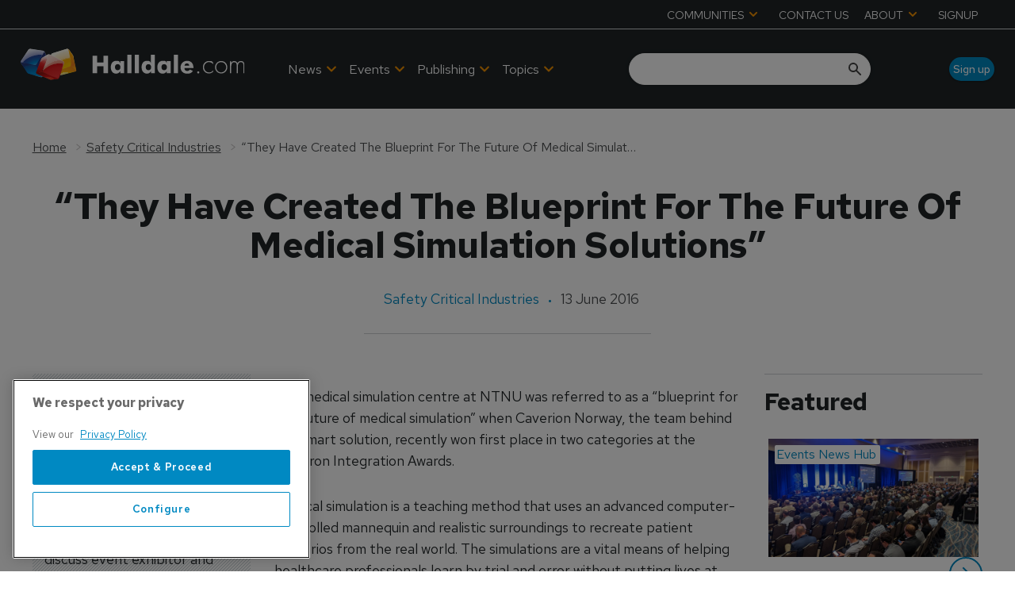

--- FILE ---
content_type: text/html; charset=utf-8
request_url: https://www.google.com/recaptcha/api2/aframe
body_size: 267
content:
<!DOCTYPE HTML><html><head><meta http-equiv="content-type" content="text/html; charset=UTF-8"></head><body><script nonce="yBV3lWIaEUp-rMP7Pup_7g">/** Anti-fraud and anti-abuse applications only. See google.com/recaptcha */ try{var clients={'sodar':'https://pagead2.googlesyndication.com/pagead/sodar?'};window.addEventListener("message",function(a){try{if(a.source===window.parent){var b=JSON.parse(a.data);var c=clients[b['id']];if(c){var d=document.createElement('img');d.src=c+b['params']+'&rc='+(localStorage.getItem("rc::a")?sessionStorage.getItem("rc::b"):"");window.document.body.appendChild(d);sessionStorage.setItem("rc::e",parseInt(sessionStorage.getItem("rc::e")||0)+1);localStorage.setItem("rc::h",'1769195892511');}}}catch(b){}});window.parent.postMessage("_grecaptcha_ready", "*");}catch(b){}</script></body></html>

--- FILE ---
content_type: application/javascript; charset=UTF-8
request_url: https://www.halldale.com/_next/static/chunks/blazePbBanner.fab04c9c01d44b08.js
body_size: 6511
content:
(self.webpackChunk_N_E=self.webpackChunk_N_E||[]).push([[6339,5235],{31998:function(e){"use strict";var t="%[a-f0-9]{2}",r=RegExp("("+t+")|([^%]+?)","gi"),n=RegExp("("+t+")+","gi");e.exports=function(e){if("string"!=typeof e)throw TypeError("Expected `encodedURI` to be of type `string`, got `"+typeof e+"`");try{return e=e.replace(/\+/g," "),decodeURIComponent(e)}catch(t){return function(e){for(var t={"%FE%FF":"��","%FF%FE":"��"},o=n.exec(e);o;){try{t[o[0]]=decodeURIComponent(o[0])}catch(e){var i=function(e){try{return decodeURIComponent(e)}catch(o){for(var t=e.match(r)||[],n=1;n<t.length;n++)t=(e=(function e(t,r){try{return[decodeURIComponent(t.join(""))]}catch(e){}if(1===t.length)return t;r=r||1;var n=t.slice(0,r),o=t.slice(r);return Array.prototype.concat.call([],e(n),e(o))})(t,n).join("")).match(r)||[];return e}}(o[0]);i!==o[0]&&(t[o[0]]=i)}o=n.exec(e)}t["%C2"]="�";for(var a=Object.keys(t),s=0;s<a.length;s++){var c=a[s];e=e.replace(RegExp(c,"g"),t[c])}return e}(e)}}},87728:function(e){"use strict";e.exports=function(e,t){for(var r={},n=Object.keys(e),o=Array.isArray(t),i=0;i<n.length;i++){var a=n[i],s=e[a];(o?-1!==t.indexOf(a):t(a,s,e))&&(r[a]=s)}return r}},43800:function(e,t,r){var n="object"==typeof r.g&&r.g&&r.g.Object===Object&&r.g,o="object"==typeof self&&self&&self.Object===Object&&self,i=n||o||Function("return this")(),a=Object.prototype,s=a.hasOwnProperty,c=a.toString,l=i.Symbol,u=a.propertyIsEnumerable,p=l?l.isConcatSpreadable:void 0;function f(e){var t,r,n,o,i,a;return d(e)||!!e&&"object"==typeof e&&null!=(t=e)&&"number"==typeof(r=t.length)&&r>-1&&r%1==0&&r<=9007199254740991&&!("[object Function]"==(i=typeof(o=n=t),a=o&&("object"==i||"function"==i)?c.call(n):"")||"[object GeneratorFunction]"==a)&&s.call(e,"callee")&&(!u.call(e,"callee")||"[object Arguments]"==c.call(e))||!!(p&&e&&e[p])}var d=Array.isArray;e.exports=function(e){return(e?e.length:0)?function e(t,r,n,o,i){var a=-1,s=t.length;for(n||(n=f),i||(i=[]);++a<s;){var c=t[a];r>0&&n(c)?r>1?e(c,r-1,n,o,i):function(e,t){for(var r=-1,n=t.length,o=e.length;++r<n;)e[o+r]=t[r];return e}(i,c):o||(i[i.length]=c)}return i}(e,1):[]}},16053:function(e,t,r){"use strict";var n=r(42139),o=r(76214);t.Z=()=>{let e={isLoggedIn:!1,id:null},t=(0,o.Z)();if(!t)return e;let{exp:r,data:i={}}=(0,n.Z)(t);if(!r||r<new Date().getTime()/1e3)return e;let{user:{id:a}={}}=i;return{isLoggedIn:!0,id:a}}},29306:function(e,t,r){"use strict";var n=r(27378),o=r(23615),i=r.n(o),a=r(92298);t.Z=e=>{let t=t=>{let{elementTitle:r,isHeroImg:o,parent:i}=t,s=r&&!o,{loading:c,data:[l]}=(0,a.Z)(i,[r]);return c?"":n.createElement(n.Fragment,null,s&&n.createElement("h2",{className:"heading heading--section"},l),n.createElement(e,t))};return t.WrappedComponent=e,t.displayName="WithTitle(".concat(e.displayName||e.name||"Component",")"),t.propTypes={parent:i().object,elementTitle:i().string,isHeroImg:i().bool},t.defaultProps={parent:{},elementTitle:"",isHeroImg:!1},t}},57950:function(e,t,r){"use strict";r.r(t),r.d(t,{default:function(){return W}});var n=r(25773),o=r(96535),i=r(27378),a=r(65234),s=r(16053),c=r(23615),l=r.n(c),u=r(43800),p=r.n(u),f=r(87507),d=r(86677),g=r(81505),y=r(68891),m=r(26078);function b(e,t){var r=Object.keys(e);if(Object.getOwnPropertySymbols){var n=Object.getOwnPropertySymbols(e);t&&(n=n.filter(function(t){return Object.getOwnPropertyDescriptor(e,t).enumerable})),r.push.apply(r,n)}return r}function h(e){for(var t=1;t<arguments.length;t++){var r=null!=arguments[t]?arguments[t]:{};t%2?b(Object(r),!0).forEach(function(t){(0,g.Z)(e,t,r[t])}):Object.getOwnPropertyDescriptors?Object.defineProperties(e,Object.getOwnPropertyDescriptors(r)):b(Object(r)).forEach(function(t){Object.defineProperty(e,t,Object.getOwnPropertyDescriptor(r,t))})}return e}let O=function(){let e=arguments.length>0&&void 0!==arguments[0]?arguments[0]:"";return"string"!=typeof e?[]:e.replace(/\s+/,"").toLowerCase().split(",").map(e=>e.split("x").map(Number))},j=(e,t)=>{let r="posn=".concat(t);return e?"".concat(e,",").concat(r):r},v=e=>e.includes("[")&&e.includes("]")?e.replace(/\;|\[|\]/gm,e=>";"===e?",":"").split(","):e,w=(e,t)=>{let r={},n=t?j(e,t):e;if(n&&"string"==typeof n){let e={},t=n.split(",");Object.keys(t=h({},t)).forEach(r=>{let[n,o]=t[r].split("=");n&&o&&(e[n]=v(o))}),r=h(h({},r),e)}return r},E=(e,t,r,n)=>{if(!Number.isInteger(t))return"";let{url:o}=(0,y.parseUrl)(e),i=o.split("/").filter(Boolean).map(e=>e.replace(/-/g,""));i=(i=i.slice(0,0!==t?i.length:i.length-1).join("/"))?"".concat(i,"/"):i;let a=n||m.EG;return"".concat(r||"halldale","/").concat(i).concat(a)},P=(e,t)=>e&&t&&t.length?t.map(e=>{let{width:t,height:r}=e;return[t,r]}):null,x=(e,t,r)=>{let n=P(e,t);return!n&&r&&(n=O(r)),n},k=function(e){let t=arguments.length>1&&void 0!==arguments[1]?arguments[1]:{},r=arguments.length>2&&void 0!==arguments[2]?arguments[2]:[];return e&&t[e]&&t[e][0]?N(t[e][0],r):{}},S=(e,t)=>{let r=[];if(e&&t&&t.length){let e=t.reduce((e,t)=>{let{width:r,height:n,viewports:o=[]}=t,i=r&&n?[r,n]:null;return o&&o.forEach(t=>{let{width:r,height:n}=t,o="".concat(r||0,"x").concat(n||0);e[o]=e[o]||[],i&&e[o].push(i)}),e},{});r=Object.keys(e).map(t=>{let[r,n]=t.split("x");return{viewport:[Number(r),Number(n)],sizes:e[t]}})}return r},I=e=>{if(!e||!e.length)return"";let t=[],r={};return e.forEach(e=>{let{propertiesToDisplay:n}=e,[o]=n;if(o&&"id"!==o){if(-1!==o.indexOf(".")){let[e,t]=o.split(".");r[e]?r[e].push(t):r[e]=[t]}else t.push(o)}}),Object.keys(r).forEach(e=>{let n=r[e];t.push(e),t.push("{"),n.forEach(e=>t.push(e)),t.push("}")}),t.join(" ")},N=(e,t)=>{if(!e||!t.length)return{};let r={};return t.forEach(t=>{let{propertiesToDisplay:n,label:o}=t,[i]=n;if(!i)return;let a=F(i.split("."),e);r[o||i]=a}),r},A=(e,t)=>e.map(e=>e[t]).filter(Boolean),F=(e,t)=>{let r=e.shift(),n=Array.isArray(t)?A(t,r):t[r];return n?e.length?F(e,n):n:null};var R=r(34448),C=r(29306),D=r(8958),T=r(23914);let Z=e=>{let{shouldShowBanner:t,sizeMapping:r,sizeId:n,parsedAdunit:o,parsedSizes:a,modifiers:s,targetingArguments:c}=e,[{loadingStatus:l=m.ix,minHeight:u},p]=(0,i.useState)({}),f="banner-".concat(n),d=l===m.ix&&r.map(e=>{let{sizes:t,viewport:[r]}=e,n=Math.min(...t.map(e=>{let[,t]=e;return t}));return"@media(min-width:".concat(r,"px){.").concat(f,"{min-height:").concat(n,"px;}")}).sort(),g="ad-slot ad-slot-".concat(l," ").concat(f),y="".concat(s," banner-").concat(l);return i.createElement(T.default,{className:"banner",modifiers:y},d&&i.createElement("style",null,d.join("\n")),i.createElement("div",{className:g,style:{minHeight:u},"data-testid":"ad-slot"},t&&i.createElement(D.Un,{adUnit:o,sizes:a,targetingArguments:c,sizeMapping:r,onSlotRender:e=>{let{event:{isEmpty:t,size:r}}=e,n=r&&r.length?r[1]:void 0;p({loadingStatus:t?m.o_:m.BB,minHeight:n})}})))};Z.propTypes={shouldShowBanner:l().bool.isRequired,sizeMapping:l().array.isRequired,sizeId:l().string.isRequired,parsedAdunit:l().string.isRequired,parsedSizes:l().array,modifiers:l().string,targetingArguments:l().object.isRequired},Z.defaultProps={parsedSizes:null,modifiers:""};let z=["baseAdunit","adunit","sizeId","sizes","propsToDisplay","entity","targetings","parent","asPath","action","actionKey","renderCounter","userPropsData","modifiers"];function q(e,t){var r=Object.keys(e);if(Object.getOwnPropertySymbols){var n=Object.getOwnPropertySymbols(e);t&&(n=n.filter(function(t){return Object.getOwnPropertyDescriptor(e,t).enumerable})),r.push.apply(r,n)}return r}function U(e){for(var t=1;t<arguments.length;t++){var r=null!=arguments[t]?arguments[t]:{};t%2?q(Object(r),!0).forEach(function(t){(0,g.Z)(e,t,r[t])}):Object.getOwnPropertyDescriptors?Object.defineProperties(e,Object.getOwnPropertyDescriptors(r)):q(Object(r)).forEach(function(t){Object.defineProperty(e,t,Object.getOwnPropertyDescriptor(r,t))})}return e}let M=e=>{let{baseAdunit:t,adunit:r,sizeId:n,sizes:a,propsToDisplay:s,entity:c,targetings:l,parent:u,asPath:p,action:d,actionKey:g,renderCounter:y,userPropsData:b,modifiers:h}=e,{id:O}=(0,o.Z)(e,z),{itemId:j}=u,{data:v={}}=(0,f.aM)(d,{variables:{where:{id:O||j}},skip:O&&O!==j}),{data:P={}}=(0,f.aM)((0,R.wI)(m.tw,m.Pt),{variables:{id:n},skip:!n}),{data:I={}}=(0,f.aM)((0,R.sA)(m.yQ),{variables:{where:{parentId:O||j,childEntity:{_ilike:"".concat(m.lc,"_%")}}}}),N=k(g,v,s),{entityData:A}=P,{sizes:F}=A||{},C=S(n,F),D=x(n,F,a),{countContentHierarchies:T}=I,q=E(p,T,t,r),M=s.length&&N&&Object.keys(N).length||!s.length,B=q&&D&&!!D.length&&M,$=w(l,y),_=U(U(U({},N),$),b);return i.createElement(Z,{shouldShowBanner:!!B,sizeMapping:C,sizeId:n,parsedAdunit:q,parsedSizes:D,modifiers:h,targetingArguments:_})};M.propTypes={parent:l().object.isRequired,asPath:l().string.isRequired,action:l().object.isRequired,actionKey:l().string.isRequired,adunit:l().string,baseAdunit:l().string,sizeId:l().string,propsToDisplay:l().array,entity:l().string,targetings:l().string,sizes:l().string,renderCounter:l().number,modifiers:l().string,userPropsData:l().object},M.defaultProps={adunit:"",baseAdunit:"",sizeId:"",propsToDisplay:[],entity:"",targetings:"",sizes:"",renderCounter:null,modifiers:"",userPropsData:{}};var B=(0,C.Z)(M),$=r(62387),_=r(94420),L=r(82928),H=function(e){let t=arguments.length>1&&void 0!==arguments[1]?arguments[1]:L.M0,r=arguments.length>2&&void 0!==arguments[2]&&arguments[2],{getEntitySchema:n}=t,{actions:{getAllPublished:o,getAll:i}}=n,a=r?i:o||i,s=(0,R.s7)(a,e);return{actionKey:a,action:s}};let K=["type"],G=e=>{let{type:t}=e,r=(0,o.Z)(e,K),c=(0,d.useRouter)(),{isPreview:l}=(0,i.useContext)(a.Tr),{id:u}=(0,s.Z)(),{asPath:g}=c,{parent:y,entity:m,sizeId:b,propsToDisplay:h=[],userPropsToDisplay:O=[]}=r,j=I(O),{itemEntity:v}=y,{data:w,error:E,loading:P}=(0,f.aM)(R.fv,{variables:{id:m||v}}),{data:{getUser:x}={},loading:k}=(0,f.aM)((0,R.PR)(j),{variables:{id:u},skip:!O.length||!u});if(P||k)return"";if(E)return E.message;if(!w||!b)return null;let S=(0,_.Z)("banner",r),A=(0,$.Z)(w,h.length?p()(h.map(e=>{let{propertiesToDisplay:t}=e;return t})):[]),F=N(x,O),{actionKey:C,action:D}=H(A,w,l),T="".concat(b).concat(g);return i.createElement(B,(0,n.Z)({key:T},r,{action:D,actionKey:C,asPath:g,userPropsData:F,modifiers:S}))};G.propTypes={type:l().string},G.defaultProps={type:"banner"};var W=G},23914:function(e,t,r){"use strict";r.r(t);var n=r(25773),o=r(96535),i=r(27378),a=r(23615),s=r.n(a);let c=["children","className","modifiers","style","tagType"],l=i.forwardRef((e,t)=>{let{children:r,className:a,modifiers:s,style:l,tagType:u}=e,p=(0,o.Z)(e,c);return r&&i.createElement(u&&"Default"!==u?u:"div",(0,n.Z)({ref:t,className:"".concat(a," ").concat(s),style:l},p),r)});l.propTypes={children:s().oneOfType([s().arrayOf(s().node),s().node]).isRequired,className:s().string,modifiers:s().string,style:s().object,tagType:s().string},l.defaultProps={className:"",modifiers:"",style:{},tagType:""},t.default=l},82928:function(e,t,r){"use strict";r.d(t,{M0:function(){return n},oR:function(){return o}});let n={getEntitySchema:{actions:{},interfaces:[]}},o={itemsPerRow:{}}},94420:function(e,t,r){"use strict";r.d(t,{Z:function(){return N}});var n=r(81505),o=r(26078);let i={button:{type:"",style:o.q0,size:"",alignment:"".concat(o.q0,"--").concat(o.dv," ").concat(o.xy)},column:{width:"".concat(o.aC,"--").concat(o.uB)},row:{width:o.T3,desk:o.Ew,tablet:o.EV,mobile:o.Jq}};function a(e,t){var r=Object.keys(e);if(Object.getOwnPropertySymbols){var n=Object.getOwnPropertySymbols(e);t&&(n=n.filter(function(t){return Object.getOwnPropertyDescriptor(e,t).enumerable})),r.push.apply(r,n)}return r}function s(e){for(var t=1;t<arguments.length;t++){var r=null!=arguments[t]?arguments[t]:{};t%2?a(Object(r),!0).forEach(function(t){(0,n.Z)(e,t,r[t])}):Object.getOwnPropertyDescriptors?Object.defineProperties(e,Object.getOwnPropertyDescriptors(r)):a(Object(r)).forEach(function(t){Object.defineProperty(e,t,Object.getOwnPropertyDescriptor(r,t))})}return e}let{BUTTON_TYPE:c,DEFAULT:l,DESKTOP:u,GTM_CLASS_NAME:p,HIDE:f,ICON:d,MOBILE:g,MODIFIER:y,SIZE:m,STICKY:b,STYLE:h,TABLET:O,WIDTH:j,ALIGNMENT:v,PARALLAX:w}=o.CLASS_MODIFIERS,E=[p,y,w],P=[u,O,g],x=[m,c,d,h,v,...E],k=[c,...E],S={props:E,prefix:null},I={row:{props:[j,b,...P,...E]},column:{props:[j,b,...P,...E]},button:{props:x,prefix:o.q0},icon:{props:k,prefix:o.Dl},textBlock:s({},S),banner:s({},S),image:s({},S),hero:s({},S),video:s({},S),list:s({},S),code:s(s({},S),{},{prefix:o.cO})};function N(e,t){let{props:r,prefix:n}=I[e]||{},a=i[e]||{};if(!r)return"";let s=r.map(r=>{let n=t[r],i="boolean"==typeof n?r:n,s=P.includes(r);return r===d?n?o.D2:"":r===y&&n?"".concat(n):n===l||i===e?"":s?n?"":"".concat(f,"-").concat(r):null==n?a[r]||"":r===j||r===o.Zj?"".concat(e,"--").concat(n):r===p?"".concat(n):r===b||r===w?n?"".concat(e,"--").concat(i):"":i?"".concat(e,"--").concat(i):""}).filter(Boolean);return n&&s.unshift(n),s.join(" ")}},86677:function(e,t,r){e.exports=r(51648)},68891:function(e,t,r){"use strict";let n=r(29742),o=r(31998),i=r(89400),a=r(87728),s=e=>null==e;function c(e){if("string"!=typeof e||1!==e.length)throw TypeError("arrayFormatSeparator must be single character string")}function l(e,t){return t.encode?t.strict?n(e):encodeURIComponent(e):e}function u(e,t){return t.decode?o(e):e}function p(e){let t=e.indexOf("#");return -1!==t&&(e=e.slice(0,t)),e}function f(e){let t=(e=p(e)).indexOf("?");return -1===t?"":e.slice(t+1)}function d(e,t){return t.parseNumbers&&!Number.isNaN(Number(e))&&"string"==typeof e&&""!==e.trim()?e=Number(e):t.parseBooleans&&null!==e&&("true"===e.toLowerCase()||"false"===e.toLowerCase())&&(e="true"===e.toLowerCase()),e}function g(e,t){c((t=Object.assign({decode:!0,sort:!0,arrayFormat:"none",arrayFormatSeparator:",",parseNumbers:!1,parseBooleans:!1},t)).arrayFormatSeparator);let r=function(e){let t;switch(e.arrayFormat){case"index":return(e,r,n)=>{if(t=/\[(\d*)\]$/.exec(e),e=e.replace(/\[\d*\]$/,""),!t){n[e]=r;return}void 0===n[e]&&(n[e]={}),n[e][t[1]]=r};case"bracket":return(e,r,n)=>{if(t=/(\[\])$/.exec(e),e=e.replace(/\[\]$/,""),!t){n[e]=r;return}if(void 0===n[e]){n[e]=[r];return}n[e]=[].concat(n[e],r)};case"comma":case"separator":return(t,r,n)=>{let o="string"==typeof r&&r.includes(e.arrayFormatSeparator),i="string"==typeof r&&!o&&u(r,e).includes(e.arrayFormatSeparator);r=i?u(r,e):r;let a=o||i?r.split(e.arrayFormatSeparator).map(t=>u(t,e)):null===r?r:u(r,e);n[t]=a};default:return(e,t,r)=>{if(void 0===r[e]){r[e]=t;return}r[e]=[].concat(r[e],t)}}}(t),n=Object.create(null);if("string"!=typeof e||!(e=e.trim().replace(/^[?#&]/,"")))return n;for(let o of e.split("&")){if(""===o)continue;let[e,a]=i(t.decode?o.replace(/\+/g," "):o,"=");a=void 0===a?null:["comma","separator"].includes(t.arrayFormat)?a:u(a,t),r(u(e,t),a,n)}for(let e of Object.keys(n)){let r=n[e];if("object"==typeof r&&null!==r)for(let e of Object.keys(r))r[e]=d(r[e],t);else n[e]=d(r,t)}return!1===t.sort?n:(!0===t.sort?Object.keys(n).sort():Object.keys(n).sort(t.sort)).reduce((e,t)=>{let r=n[t];return r&&"object"==typeof r&&!Array.isArray(r)?e[t]=function e(t){return Array.isArray(t)?t.sort():"object"==typeof t?e(Object.keys(t)).sort((e,t)=>Number(e)-Number(t)).map(e=>t[e]):t}(r):e[t]=r,e},Object.create(null))}t.extract=f,t.parse=g,t.stringify=(e,t)=>{if(!e)return"";c((t=Object.assign({encode:!0,strict:!0,arrayFormat:"none",arrayFormatSeparator:","},t)).arrayFormatSeparator);let r=r=>t.skipNull&&s(e[r])||t.skipEmptyString&&""===e[r],n=function(e){switch(e.arrayFormat){case"index":return t=>(r,n)=>{let o=r.length;return void 0===n||e.skipNull&&null===n||e.skipEmptyString&&""===n?r:null===n?[...r,[l(t,e),"[",o,"]"].join("")]:[...r,[l(t,e),"[",l(o,e),"]=",l(n,e)].join("")]};case"bracket":return t=>(r,n)=>void 0===n||e.skipNull&&null===n||e.skipEmptyString&&""===n?r:null===n?[...r,[l(t,e),"[]"].join("")]:[...r,[l(t,e),"[]=",l(n,e)].join("")];case"comma":case"separator":return t=>(r,n)=>null==n||0===n.length?r:0===r.length?[[l(t,e),"=",l(n,e)].join("")]:[[r,l(n,e)].join(e.arrayFormatSeparator)];default:return t=>(r,n)=>void 0===n||e.skipNull&&null===n||e.skipEmptyString&&""===n?r:null===n?[...r,l(t,e)]:[...r,[l(t,e),"=",l(n,e)].join("")]}}(t),o={};for(let t of Object.keys(e))r(t)||(o[t]=e[t]);let i=Object.keys(o);return!1!==t.sort&&i.sort(t.sort),i.map(r=>{let o=e[r];return void 0===o?"":null===o?l(r,t):Array.isArray(o)?o.reduce(n(r),[]).join("&"):l(r,t)+"="+l(o,t)}).filter(e=>e.length>0).join("&")},t.parseUrl=(e,t)=>{t=Object.assign({decode:!0},t);let[r,n]=i(e,"#");return Object.assign({url:r.split("?")[0]||"",query:g(f(e),t)},t&&t.parseFragmentIdentifier&&n?{fragmentIdentifier:u(n,t)}:{})},t.stringifyUrl=(e,r)=>{r=Object.assign({encode:!0,strict:!0},r);let n=p(e.url).split("?")[0]||"",o=t.extract(e.url),i=Object.assign(t.parse(o,{sort:!1}),e.query),a=t.stringify(i,r);a&&(a=`?${a}`);let s=function(e){let t="",r=e.indexOf("#");return -1!==r&&(t=e.slice(r)),t}(e.url);return e.fragmentIdentifier&&(s=`#${l(e.fragmentIdentifier,r)}`),`${n}${a}${s}`},t.pick=(e,r,n)=>{n=Object.assign({parseFragmentIdentifier:!0},n);let{url:o,query:i,fragmentIdentifier:s}=t.parseUrl(e,n);return t.stringifyUrl({url:o,query:a(i,r),fragmentIdentifier:s},n)},t.exclude=(e,r,n)=>{let o=Array.isArray(r)?e=>!r.includes(e):(e,t)=>!r(e,t);return t.pick(e,o,n)}},89400:function(e){"use strict";e.exports=(e,t)=>{if(!("string"==typeof e&&"string"==typeof t))throw TypeError("Expected the arguments to be of type `string`");if(""===t)return[e];let r=e.indexOf(t);return -1===r?[e]:[e.slice(0,r),e.slice(r+t.length)]}},29742:function(e){"use strict";e.exports=e=>encodeURIComponent(e).replace(/[!'()*]/g,e=>`%${e.charCodeAt(0).toString(16).toUpperCase()}`)},96535:function(e,t,r){"use strict";function n(e,t){if(null==e)return{};var r,n,o=function(e,t){if(null==e)return{};var r={};for(var n in e)if(({}).hasOwnProperty.call(e,n)){if(-1!==t.indexOf(n))continue;r[n]=e[n]}return r}(e,t);if(Object.getOwnPropertySymbols){var i=Object.getOwnPropertySymbols(e);for(n=0;n<i.length;n++)r=i[n],-1===t.indexOf(r)&&({}).propertyIsEnumerable.call(e,r)&&(o[r]=e[r])}return o}r.d(t,{Z:function(){return n}})}}]);
//# sourceMappingURL=blazePbBanner.fab04c9c01d44b08.js.map